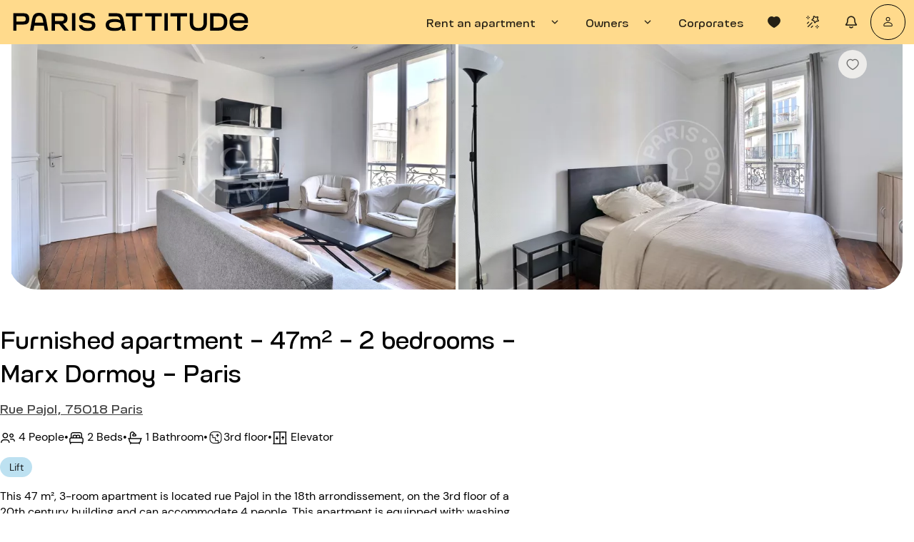

--- FILE ---
content_type: application/javascript
request_url: https://www.parisattitude.com/assets/MobileMainHeader-DnSDho9F.js
body_size: 2423
content:
import{H as K,r as T,at as W,I as X,s as C,v as Y,J as u,x as e,z as l,y as a,K as d,C as s,w as r,A as m,E as Z,L as N,M as ee,N as A,O as k,R as I,T as Q,a8 as E,B as b,U as h,V as y,bw as V,W as oe,X as ne,_ as te}from"./index-BokFDEsX.js";import{Q as ae,_ as le}from"./QToolbar-Bon6mwwI.js";import{_ as se}from"./AppBtn-jCG0wkjB.js";import{Q as re}from"./QToolbarTitle-DPN4FCmd.js";import{Q as ie}from"./QExpansionItem-D78xOPEy.js";import{Q as ce}from"./QBadge-qVOn2B70.js";import{Q as $}from"./QItem-C7zCAmAY.js";import{Q as me}from"./QList-CpejqhSS.js";import{_ as M}from"./pa-logo-9v6e6gQN.js";import{u as ue}from"./use-header-DxkzzeYK.js";import{u as de}from"./use-route-names-BIVLQfv-.js";import{_ as pe}from"./_plugin-vue_export-helper-DlAUqK2U.js";import"./QSelect-DmXvT0Ji.js";import"./QField-CQI9RfXF.js";import"./QChip-CCseQvoN.js";import"./QItemSection-aa0AtDBy.js";import"./QItemLabel-DYDWqQte.js";import"./QMenu-CWpCel4U.js";import"./position-engine-PCTSIpuh.js";import"./selection-CB84KQc5.js";import"./format-CJebrXOQ.js";import"./use-full-url-D-yR4YEN.js";import"./use-responsive-D1iaamU4.js";import"./use-hydration-BnQBWmrS.js";import"./QSlideTransition-BgVn3FWR.js";import"./favorites-store-CcZpDi81.js";import"./accommodation-category-3t9qRKAj.js";const _e={class:"q-ml-auto flex items-center"},fe={class:"flex items-center"},he={class:"flex items-center"},ve={key:1,class:"text-weight-bold"},ge={class:"flex items-center"},ke={key:1},be={class:"flex items-center"},ye={key:1,class:"text-weight-bold"},we={__name:"MobileMainHeader",setup(xe){const q=Z(()=>te(()=>import("./UserNotifications-BRhsSyPj.js"),[])),{t:n}=K(),D=T(),L=W(),{routeNames:t}=de(),{favoritesCount:P,isLogged:v,openModalCheckEmail:S,logout:R,goHome:H}=ue(),f=X(!1),w=()=>{f.value=!f.value},g=C(()=>L.menuItems),O=C(()=>v.value?[{label:n("components.header.dropdown.accommodations"),to:t.value.ownerAccommodations,notifications:g.value?.nbAccommodations,icon:"icon-sofa-lamp"},{label:n("components.header.dropdown.rental_requests"),to:t.value.rentalRequests,notifications:g.value?.nbRentalsInProgress,show:B.value?.nbRentalsClosed>0,icon:"icon-file-blank-list"},{label:n("components.header.dropdown.rentals"),to:t.value.confirmedRentals,notifications:g.value?.nbRentalsConfirmed,icon:"icon-home-smart"},{name:"favorites",to:t.value.favorites,icon:"icon-heart-filled",label:n("components.header.dropdown.my_favorites"),notifications:P.value},{name:"alerts",to:t.value.tenantAlerts,icon:"icon-fireworks-star",label:n("components.header.dropdown.my_alerts"),notifications:g.value.nbAlerts},{name:"myAccount",icon:"icon-user",label:n("components.header.dropdown.my_account"),menuItems:[{icon:"icon-user",label:n("components.header.dropdown.my_account"),menuItems:[{label:n("components.header.dropdown.my_personal_data"),to:t.value.tenantPersonalData},{label:n("components.header.dropdown.my_documents"),to:t.value.tenantDocuments}]},{label:n("components.header.dropdown.blog"),href:"https://blog.parisattitude.com/fr/",icon:"icon-news"}]}].filter(i=>!i.hasOwnProperty.call(i,"notifications")||i.notifications>0):[]),B=C(()=>[{label:n("components.header.default.rent_an_apartment"),iconRight:"icon-chevron-bottom",menuItems:[{icon:"icon-sofa-lamp",label:n("components.header.default.all_our_properties"),to:t.value.searchRoute},{icon:"icon-stars-light-1",label:n("components.header.default.high_end_properties"),to:t.value.landingGrandsStanding},{icon:"icon-heart-checkmark",label:n("components.header.default.paris_attitude_experience"),to:t.value.landingExperience}]},{label:n("components.header.default.owners"),iconRight:"icon-chevron-bottom",menuItems:[{icon:"icon-calendar-schedule",label:n("components.header.default.rent_out_property"),to:t.value.landingOwners},{icon:"icon-euro",label:n("components.header.default.estimate_rent"),to:t.value.landingEstimate},{icon:"icon-home-search",label:n("components.header.default.sell_property")}]},{label:n("components.header.default.corporates"),to:t.value.landingB2B},...O.value]),x=i=>{if(i.to)D.push({name:i.to});else if(i.href)window.open(i.href,"_blank");else return};return(i,p)=>{const z=Y("router-link"),U=se,j=le;return e(),u("nav",null,[l(ae,null,{default:a(()=>[l(re,{style:{"max-width":"200px"},class:"text-no-ellipsis pointer"},{default:a(()=>[l(z,{to:{name:s(t).home}},{default:a(()=>[...p[3]||(p[3]=[d("img",{class:"img-fluid",src:M,width:"200",height:"16",alt:"logo paris attitude"},null,-1)])]),_:1},8,["to"])]),_:1}),d("div",_e,[s(v)?(e(),r(s(q),{key:0,class:"q-mr-sm"})):m("",!0),l(N,{dense:"",flat:"",icon:"icon-menu-burger",round:"",onClick:ee(w,["stop"]),"aria-label":"menu burger"})])]),_:1}),l(ne,{modelValue:s(f),"onUpdate:modelValue":p[2]||(p[2]=o=>oe(f)?f.value=o:null),maximized:""},{default:a(()=>[l(A,{class:"bg-grey-maimin"},{default:a(()=>[l(k,{class:"bg-yellow-tanoi flex items-center justify-between"},{default:a(()=>[d("img",{class:"img-fluid pointer",src:M,style:{"max-width":"200px"},onClick:p[0]||(p[0]=o=>i.$route.name===s(t).home?w():s(H)())}),d("div",fe,[s(v)?(e(),r(s(q),{key:0,class:"q-mr-sm"})):m("",!0),l(N,{class:"q-ml-auto",dense:"",flat:"",icon:"icon-close",onClick:w})])]),_:1}),l(k,{class:"q-px-none"},{default:a(()=>[l(me,null,{default:a(()=>[(e(!0),u(I,null,Q(s(B),(o,F)=>(e(),u("div",{key:F},[o.menuItems?(e(),r(ie,{key:0,label:o.label,"expand-icon":"icon-chevron-bottom",icon:o.icon},{default:a(()=>[(e(!0),u(I,null,Q(o.menuItems,(c,G)=>(e(),r(A,{key:G,class:"q-pl-lg"},{default:a(()=>[E((e(),r(k,{clickable:!!c.to,class:b(c.to||c.href?"pointer":""),onClick:_=>x(c)},{default:a(()=>[d("div",he,[c.icon?(e(),r(h,{key:0,name:c.icon,class:"q-mr-md"},null,8,["name"])):m("",!0),c.label?(e(),u("span",ve,y(c.label),1)):m("",!0)])]),_:2},1032,["clickable","class","onClick"])),[[V,!!c.to]]),c.menuItems?(e(!0),u(I,{key:0},Q(c.menuItems,(_,J)=>E((e(),r(k,{key:J,clickable:"",class:"q-pl-xl pointer",onClick:Ce=>x(_)},{default:a(()=>[d("div",ge,[_.icon?(e(),r(h,{key:0,name:_.icon,class:"q-mr-md"},null,8,["name"])):m("",!0),_.label?(e(),u("span",ke,y(_.label),1)):m("",!0)])]),_:2},1032,["onClick"])),[[V]])),128)):m("",!0)]),_:2},1024))),128))]),_:2},1032,["label","icon"])):(e(),r($,{key:1,clickable:"",onClick:c=>x(o)},{default:a(()=>[d("div",be,[o.icon?(e(),r(h,{key:0,class:b({"q-mr-md":!!o.label}),name:o.icon},null,8,["class","name"])):m("",!0),o.label?(e(),u("span",ye,y(o.label),1)):m("",!0),d("div",null,[o.notifications?(e(),r(ce,{key:0,class:b([{"q-ml-md":!!o.label},"q-ml-sm"]),label:o.notifications,color:"black",rounded:""},null,8,["class","label"])):m("",!0)]),o.iconRight?(e(),r(h,{key:2,class:b({"q-ml-md":!!o.label}),name:o.iconRight},null,8,["class","name"])):m("",!0)])]),_:2},1032,["onClick"]))]))),128))]),_:1}),l($,{class:"flex items-center justify-between"},{default:a(()=>[s(v)?(e(),u("div",{key:0,class:"flex items-center gap-16 pointer",onClick:p[1]||(p[1]=(...o)=>s(R)&&s(R)(...o))},[l(h,{name:"icon-logout-arrow"}),d("span",null,y(i.$t("components.header.dropdown.log_out")),1)])):(e(),r(U,{key:1,color:"black",icon:"icon-user",label:i.$t("components.header.dropdown.my_account"),outline:"",onClick:s(S)},null,8,["label","onClick"])),l(j,{class:"q-ml-auto"})]),_:1})]),_:1})]),_:1})]),_:1},8,["modelValue"])])}}},Ye=pe(we,[["__scopeId","data-v-f7ed7597"]]);export{Ye as default};


--- FILE ---
content_type: application/javascript
request_url: https://www.parisattitude.com/assets/PrivacyComponent-CcmNptV1.js
body_size: 697
content:
import{w as n,x as _,y as l,K as e,V as o,C as s,aW as c}from"./index-BokFDEsX.js";import{u as i}from"./use-full-url-D-yR4YEN.js";import{u as m}from"./use-route-names-BIVLQfv-.js";const p={class:"text-caption text-start q-mb-none q-mt-none"},u=["href"],g=["href"],w={__name:"PrivacyComponent",setup(f){const{getFullUrl:r}=i(),{routeNames:a}=m();return(t,d)=>(_(),n(c,{class:"row justify-center q-px-none q-pb-none"},{default:l(()=>[e("p",p,[e("span",null,o(t.$t("components.modal_register.footer_register_main_text")),1),e("a",{class:"text-lowercase",target:"_blank",href:s(r)({name:s(a).cgu})},o(t.$t("components.modal_register.footer_register_cgu_link")),9,u),e("span",null,o(t.$t("components.modal_register.footer_register_and")),1),e("a",{class:"text-lowercase",target:"_blank",href:s(r)({name:s(a).rgpd})},o(t.$t("components.modal_register.footer_register_rgpd_link")),9,g)])]),_:1}))}};export{w as _};


--- FILE ---
content_type: application/javascript
request_url: https://www.parisattitude.com/assets/QScrollObserver-C5UiMdSZ.js
body_size: 1254
content:
import{ay as v,bl as h,bm as T,ae as m,bn as S,aB as x,t as P,au as C,bk as E,bo as M,bp as O}from"./index-BokFDEsX.js";const{passive:b}=h,w=["both","horizontal","vertical"],z=v({name:"QScrollObserver",props:{axis:{type:String,validator:e=>w.includes(e),default:"vertical"},debounce:[String,Number],scrollTarget:T},emits:["scroll"],setup(e,{emit:p}){const t={position:{top:0,left:0},direction:"down",directionChanged:!1,delta:{top:0,left:0},inflectionPoint:{top:0,left:0}};let i=null,n,u;m(()=>e.scrollTarget,()=>{f(),d()});function l(){i?.();const a=Math.max(0,M(n)),c=O(n),o={top:a-t.position.top,left:c-t.position.left};if(e.axis==="vertical"&&o.top===0||e.axis==="horizontal"&&o.left===0)return;const g=Math.abs(o.top)>=Math.abs(o.left)?o.top<0?"up":"down":o.left<0?"left":"right";t.position={top:a,left:c},t.directionChanged=t.direction!==g,t.delta=o,t.directionChanged===!0&&(t.direction=g,t.inflectionPoint=t.position),p("scroll",{...t})}function d(){n=S(u,e.scrollTarget),n.addEventListener("scroll",r,b),r(!0)}function f(){n!==void 0&&(n.removeEventListener("scroll",r,b),n=void 0)}function r(a){if(a===!0||e.debounce===0||e.debounce==="0")l();else if(i===null){const[c,o]=e.debounce?[setTimeout(l,e.debounce),clearTimeout]:[requestAnimationFrame(l),cancelAnimationFrame];i=()=>{o(c),i=null}}}const{proxy:s}=x();return m(()=>s.$q.lang.rtl,l),P(()=>{u=s.$el.parentNode,d()}),C(()=>{i?.(),f()}),Object.assign(s,{trigger:r,getPosition:()=>t}),E}});export{z as Q};


--- FILE ---
content_type: application/javascript
request_url: https://www.parisattitude.com/assets/residence-type-BXPApyKn.js
body_size: -98
content:
const E=Object.freeze({PRINCIPAL_RESIDENCE:1,SECONDARY_RESIDENCE:2,SECONDARY_RESIDENCE_COMMERCIAL:3});export{E as R};


--- FILE ---
content_type: application/javascript
request_url: https://www.parisattitude.com/assets/accommodation-type-Cq3kuNgt.js
body_size: -63
content:
const O=Object.freeze({STUDIO:1,ALCOVE_STUDIO:2,ONE_BEDROOM:3,TWO_BEDROOMS:4,THREE_BEDROOMS:5,FOUR_BEDROOMS:6,FIVE_OR_MORE_BEDROOMS:7});export{O as A};


--- FILE ---
content_type: application/javascript
request_url: https://www.parisattitude.com/assets/QSelect-DmXvT0Ji.js
body_size: 9140
content:
import{Q as zt}from"./QField-CQI9RfXF.js";import{aB as rt,I as F,s as g,ae as ve,b1 as G,ah as At,am as Mt,bG as Et,bH as Ft,aF as w,ay as Ot,cb as Tt,cc as st,bD as Bt,cd as Ht,ce as qt,cf as ut,cg as Rt,ch as pe,ci as Lt,cj as De,bJ as fe,ck as _t,br as Dt,au as Pt,U as Nt,cl as $t,bX as de,aH as Kt,X as Qt,bi as jt}from"./index-BokFDEsX.js";import{Q as Ut}from"./QChip-CCseQvoN.js";import{Q as Xt}from"./QItem-C7zCAmAY.js";import{Q as Wt}from"./QItemSection-aa0AtDBy.js";import{Q as Yt}from"./QItemLabel-DYDWqQte.js";import{Q as Gt}from"./QMenu-CWpCel4U.js";import{n as nt}from"./format-CJebrXOQ.js";const $=1e3,Jt=["start","center","end","start-force","center-force","end-force"],Zt=Array.prototype.filter;function me(e,r){return e+r}function Pe(e,r,a,y,R,i,O,h){const m=e===window?document.scrollingElement||document.documentElement:e,T=R===!0?"offsetWidth":"offsetHeight",s={scrollStart:0,scrollViewSize:-O-h,scrollMaxSize:0,offsetStart:-O,offsetEnd:-h};if(R===!0?(e===window?(s.scrollStart=window.pageXOffset||window.scrollX||document.body.scrollLeft||0,s.scrollViewSize+=document.documentElement.clientWidth):(s.scrollStart=m.scrollLeft,s.scrollViewSize+=m.clientWidth),s.scrollMaxSize=m.scrollWidth,i===!0&&(s.scrollStart=0-s.scrollStart)):(e===window?(s.scrollStart=window.pageYOffset||window.scrollY||document.body.scrollTop||0,s.scrollViewSize+=document.documentElement.clientHeight):(s.scrollStart=m.scrollTop,s.scrollViewSize+=m.clientHeight),s.scrollMaxSize=m.scrollHeight),a!==null)for(let b=a.previousElementSibling;b!==null;b=b.previousElementSibling)b.classList.contains("q-virtual-scroll--skip")===!1&&(s.offsetStart+=b[T]);if(y!==null)for(let b=y.nextElementSibling;b!==null;b=b.nextElementSibling)b.classList.contains("q-virtual-scroll--skip")===!1&&(s.offsetEnd+=b[T]);if(r!==e){const b=m.getBoundingClientRect(),V=r.getBoundingClientRect();R===!0?(s.offsetStart+=V.left-b.left,s.offsetEnd-=V.width):(s.offsetStart+=V.top-b.top,s.offsetEnd-=V.height),e!==window&&(s.offsetStart+=s.scrollStart),s.offsetEnd+=s.scrollMaxSize-s.offsetStart}return s}function ot(e,r,a,y){r==="end"&&(r=(e===window?document.body:e)[a===!0?"scrollWidth":"scrollHeight"]),e===window?a===!0?(y===!0&&(r=0-r),window.scrollTo(r,window.pageYOffset||window.scrollY||document.body.scrollTop||0)):window.scrollTo(window.pageXOffset||window.scrollX||document.body.scrollLeft||0,r):a===!0?(y===!0&&(r=0-r),e.scrollLeft=r):e.scrollTop=r}function ke(e,r,a,y){if(a>=y)return 0;const R=r.length,i=Math.floor(a/$),O=Math.floor((y-1)/$)+1;let h=e.slice(i,O).reduce(me,0);return a%$!==0&&(h-=r.slice(i*$,a).reduce(me,0)),y%$!==0&&y!==R&&(h-=r.slice(y,O*$).reduce(me,0)),h}const ct={virtualScrollSliceSize:{type:[Number,String],default:10},virtualScrollSliceRatioBefore:{type:[Number,String],default:1},virtualScrollSliceRatioAfter:{type:[Number,String],default:1},virtualScrollItemSize:{type:[Number,String],default:24},virtualScrollStickySizeStart:{type:[Number,String],default:0},virtualScrollStickySizeEnd:{type:[Number,String],default:0},tableColspan:[Number,String]},fl=Object.keys(ct),it={virtualScrollHorizontal:Boolean,onVirtualScroll:Function,...ct};function el({virtualScrollLength:e,getVirtualScrollTarget:r,getVirtualScrollEl:a,virtualScrollItemSizeComputed:y}){const R=rt(),{props:i,emit:O,proxy:h}=R,{$q:m}=h;let T,s,b,V=[],x;const A=F(0),N=F(0),H=F({}),j=F(null),U=F(null),L=F(null),z=F({from:0,to:0}),xe=g(()=>i.tableColspan!==void 0?i.tableColspan:100);y===void 0&&(y=g(()=>i.virtualScrollItemSize));const q=g(()=>y.value+";"+i.virtualScrollHorizontal),X=g(()=>q.value+";"+i.virtualScrollSliceRatioBefore+";"+i.virtualScrollSliceRatioAfter);ve(X,()=>{K()}),ve(q,J);function J(){ne(s,!0)}function Se(l){ne(l===void 0?s:l)}function Z(l,o){const f=r();if(f==null||f.nodeType===8)return;const k=Pe(f,a(),j.value,U.value,i.virtualScrollHorizontal,m.lang.rtl,i.virtualScrollStickySizeStart,i.virtualScrollStickySizeEnd);b!==k.scrollViewSize&&K(k.scrollViewSize),_(f,k,Math.min(e.value-1,Math.max(0,parseInt(l,10)||0)),0,Jt.indexOf(o)!==-1?o:s!==-1&&l>s?"end":"start")}function Ie(){const l=r();if(l==null||l.nodeType===8)return;const o=Pe(l,a(),j.value,U.value,i.virtualScrollHorizontal,m.lang.rtl,i.virtualScrollStickySizeStart,i.virtualScrollStickySizeEnd),f=e.value-1,k=o.scrollMaxSize-o.offsetStart-o.offsetEnd-N.value;if(T===o.scrollStart)return;if(o.scrollMaxSize<=0){_(l,o,0,0);return}b!==o.scrollViewSize&&K(o.scrollViewSize),ge(z.value.from);const M=Math.floor(o.scrollMaxSize-Math.max(o.scrollViewSize,o.offsetEnd)-Math.min(x[f],o.scrollViewSize/2));if(M>0&&Math.ceil(o.scrollStart)>=M){_(l,o,f,o.scrollMaxSize-o.offsetEnd-V.reduce(me,0));return}let S=0,d=o.scrollStart-o.offsetStart,E=d;if(d<=k&&d+o.scrollViewSize>=A.value)d-=A.value,S=z.value.from,E=d;else for(let v=0;d>=V[v]&&S<f;v++)d-=V[v],S+=$;for(;d>0&&S<f;)d-=x[S],d>-o.scrollViewSize?(S++,E=d):E=x[S]+d;_(l,o,S,E)}function _(l,o,f,k,M){const S=typeof M=="string"&&M.indexOf("-force")!==-1,d=S===!0?M.replace("-force",""):M,E=d!==void 0?d:"start";let v=Math.max(0,f-H.value[E]),D=v+H.value.total;D>e.value&&(D=e.value,v=Math.max(0,D-H.value.total)),T=o.scrollStart;const W=v!==z.value.from||D!==z.value.to;if(W===!1&&d===void 0){he(f);return}const{activeElement:Ae}=document,Y=L.value;W===!0&&Y!==null&&Y!==Ae&&Y.contains(Ae)===!0&&(Y.addEventListener("focusout",ze),setTimeout(()=>{Y?.removeEventListener("focusout",ze)}));const Me=d!==void 0?x.slice(v,f).reduce(me,0):0;if(W===!0){const ee=D>=z.value.from&&v<=z.value.to?z.value.to:D;z.value={from:v,to:ee},A.value=ke(V,x,0,v),N.value=ke(V,x,D,e.value),requestAnimationFrame(()=>{z.value.to!==D&&T===o.scrollStart&&(z.value={from:z.value.from,to:D},N.value=ke(V,x,D,e.value))})}requestAnimationFrame(()=>{if(T!==o.scrollStart)return;W===!0&&ge(v);const ee=x.slice(v,f).reduce(me,0),te=ee+o.offsetStart+A.value,Ee=te+x[f];let we=te+k;if(d!==void 0){const He=ee-Me,Ve=o.scrollStart+He;we=S!==!0&&Ve<te&&Ee<Ve+o.scrollViewSize?Ve:d==="end"?Ee-o.scrollViewSize:te-(d==="start"?0:Math.round((o.scrollViewSize-x[f])/2))}T=we,ot(l,we,i.virtualScrollHorizontal,m.lang.rtl),he(f)})}function ge(l){const o=L.value;if(o){const f=Zt.call(o.children,v=>v.classList&&v.classList.contains("q-virtual-scroll--skip")===!1),k=f.length,M=i.virtualScrollHorizontal===!0?v=>v.getBoundingClientRect().width:v=>v.offsetHeight;let S=l,d,E;for(let v=0;v<k;){for(d=M(f[v]),v++;v<k&&f[v].classList.contains("q-virtual-scroll--with-prev")===!0;)d+=M(f[v]),v++;E=d-x[S],E!==0&&(x[S]+=E,V[Math.floor(S/$)]+=E),S++}}}function ze(){L.value?.focus()}function ne(l,o){const f=1*y.value;(o===!0||Array.isArray(x)===!1)&&(x=[]);const k=x.length;x.length=e.value;for(let S=e.value-1;S>=k;S--)x[S]=f;const M=Math.floor((e.value-1)/$);V=[];for(let S=0;S<=M;S++){let d=0;const E=Math.min((S+1)*$,e.value);for(let v=S*$;v<E;v++)d+=x[v];V.push(d)}s=-1,T=void 0,A.value=ke(V,x,0,z.value.from),N.value=ke(V,x,z.value.to,e.value),l>=0?(ge(z.value.from),G(()=>{Z(l)})):ye()}function K(l){if(l===void 0&&typeof window<"u"){const d=r();d!=null&&d.nodeType!==8&&(l=Pe(d,a(),j.value,U.value,i.virtualScrollHorizontal,m.lang.rtl,i.virtualScrollStickySizeStart,i.virtualScrollStickySizeEnd).scrollViewSize)}b=l;const o=parseFloat(i.virtualScrollSliceRatioBefore)||0,f=parseFloat(i.virtualScrollSliceRatioAfter)||0,k=1+o+f,M=l===void 0||l<=0?1:Math.ceil(l/y.value),S=Math.max(1,M,Math.ceil((i.virtualScrollSliceSize>0?i.virtualScrollSliceSize:10)/k));H.value={total:Math.ceil(S*k),start:Math.ceil(S*o),center:Math.ceil(S*(.5+o)),end:Math.ceil(S*(1+o)),view:M}}function Be(l,o){const f=i.virtualScrollHorizontal===!0?"width":"height",k={["--q-virtual-scroll-item-"+f]:y.value+"px"};return[l==="tbody"?w(l,{class:"q-virtual-scroll__padding",key:"before",ref:j},[w("tr",[w("td",{style:{[f]:`${A.value}px`,...k},colspan:xe.value})])]):w(l,{class:"q-virtual-scroll__padding",key:"before",ref:j,style:{[f]:`${A.value}px`,...k}}),w(l,{class:"q-virtual-scroll__content",key:"content",ref:L,tabindex:-1},o.flat()),l==="tbody"?w(l,{class:"q-virtual-scroll__padding",key:"after",ref:U},[w("tr",[w("td",{style:{[f]:`${N.value}px`,...k},colspan:xe.value})])]):w(l,{class:"q-virtual-scroll__padding",key:"after",ref:U,style:{[f]:`${N.value}px`,...k}})]}function he(l){s!==l&&(i.onVirtualScroll!==void 0&&O("virtualScroll",{index:l,from:z.value.from,to:z.value.to-1,direction:l<s?"decrease":"increase",ref:h}),s=l)}K();const ye=At(Ie,m.platform.is.ios===!0?120:35);Mt(()=>{K()});let be=!1;return Et(()=>{be=!0}),Ft(()=>{if(be!==!0)return;const l=r();T!==void 0&&l!==void 0&&l!==null&&l.nodeType!==8?ot(l,T,i.virtualScrollHorizontal,m.lang.rtl):Z(s)}),Object.assign(h,{scrollTo:Z,reset:J,refresh:Se}),{virtualScrollSliceRange:z,virtualScrollSliceSizeComputed:H,setVirtualScrollSize:K,onVirtualScrollEvt:ye,localResetVirtualScroll:ne,padVirtualScroll:Be,scrollTo:Z,reset:J,refresh:Se}}const at=e=>["add","add-unique","toggle"].includes(e),tl=".*+?^${}()|[]\\",ll=Object.keys(st);function Ne(e,r){if(typeof e=="function")return e;const a=e!==void 0?e:r;return y=>y!==null&&typeof y=="object"&&a in y?y[a]:y}const dl=Ot({name:"QSelect",inheritAttrs:!1,props:{...it,...Bt,...st,modelValue:{required:!0},multiple:Boolean,displayValue:[String,Number],displayValueHtml:Boolean,dropdownIcon:String,options:{type:Array,default:()=>[]},optionValue:[Function,String],optionLabel:[Function,String],optionDisable:[Function,String],hideSelected:Boolean,hideDropdownIcon:Boolean,fillInput:Boolean,maxValues:[Number,String],optionsDense:Boolean,optionsDark:{type:Boolean,default:null},optionsSelectedClass:String,optionsHtml:Boolean,optionsCover:Boolean,menuShrink:Boolean,menuAnchor:String,menuSelf:String,menuOffset:Array,popupContentClass:String,popupContentStyle:[String,Array,Object],popupNoRouteDismiss:Boolean,useInput:Boolean,useChips:Boolean,newValueMode:{type:String,validator:at},mapOptions:Boolean,emitValue:Boolean,disableTabSelection:Boolean,inputDebounce:{type:[Number,String],default:500},inputClass:[Array,String,Object],inputStyle:[Array,String,Object],tabindex:{type:[String,Number],default:0},autocomplete:String,transitionShow:{},transitionHide:{},transitionDuration:{},behavior:{type:String,validator:e=>["default","menu","dialog"].includes(e),default:"default"},virtualScrollItemSize:it.virtualScrollItemSize.type,onNewValue:Function,onFilter:Function},emits:[...Tt,"add","remove","inputValue","keyup","keypress","keydown","popupShow","popupHide","filterAbort"],setup(e,{slots:r,emit:a}){const{proxy:y}=rt(),{$q:R}=y,i=F(!1),O=F(!1),h=F(-1),m=F(""),T=F(!1),s=F(!1);let b=null,V=null,x,A,N,H=null,j,U,L,z;const xe=F(null),q=F(null),X=F(null),J=F(null),Se=F(null),Z=Ht(e),Ie=Rt(Je),_=g(()=>Array.isArray(e.options)?e.options.length:0),ge=g(()=>e.virtualScrollItemSize===void 0?e.optionsDense===!0?24:48:e.virtualScrollItemSize),{virtualScrollSliceRange:ze,virtualScrollSliceSizeComputed:ne,localResetVirtualScroll:K,padVirtualScroll:Be,onVirtualScrollEvt:he,scrollTo:ye,setVirtualScrollSize:be}=el({virtualScrollLength:_,getVirtualScrollTarget:mt,getVirtualScrollEl:Ye,virtualScrollItemSizeComputed:ge}),l=qt(),o=g(()=>{const t=e.mapOptions===!0&&e.multiple!==!0,u=e.modelValue!==void 0&&(e.modelValue!==null||t===!0)?e.multiple===!0&&Array.isArray(e.modelValue)?e.modelValue:[e.modelValue]:[];if(e.mapOptions===!0&&Array.isArray(e.options)===!0){const n=e.mapOptions===!0&&x!==void 0?x:[],c=u.map(p=>vt(p,n));return e.modelValue===null&&t===!0?c.filter(p=>p!==null):c}return u}),f=g(()=>{const t={};return ll.forEach(u=>{const n=e[u];n!==void 0&&(t[u]=n)}),t}),k=g(()=>e.optionsDark===null?l.isDark.value:e.optionsDark),M=g(()=>ut(o.value)),S=g(()=>{let t="q-field__input q-placeholder col";return e.hideSelected===!0||o.value.length===0?[t,e.inputClass]:(t+=" q-field__input--padding",e.inputClass===void 0?t:[t,e.inputClass])}),d=g(()=>(e.virtualScrollHorizontal===!0?"q-virtual-scroll--horizontal":"")+(e.popupContentClass?" "+e.popupContentClass:"")),E=g(()=>_.value===0),v=g(()=>o.value.map(t=>P.value(t)).join(", ")),D=g(()=>e.displayValue!==void 0?e.displayValue:v.value),W=g(()=>e.optionsHtml===!0?()=>!0:t=>t?.html===!0),Ae=g(()=>e.displayValueHtml===!0||e.displayValue===void 0&&(e.optionsHtml===!0||o.value.some(W.value))),Y=g(()=>l.focused.value===!0?e.tabindex:-1),Me=g(()=>{const t={tabindex:e.tabindex,role:"combobox","aria-label":e.label,"aria-readonly":e.readonly===!0?"true":"false","aria-autocomplete":e.useInput===!0?"list":"none","aria-expanded":i.value===!0?"true":"false","aria-controls":`${l.targetUid.value}_lb`};return h.value>=0&&(t["aria-activedescendant"]=`${l.targetUid.value}_${h.value}`),t}),ee=g(()=>({id:`${l.targetUid.value}_lb`,role:"listbox","aria-multiselectable":e.multiple===!0?"true":"false"})),te=g(()=>o.value.map((t,u)=>({index:u,opt:t,html:W.value(t),selected:!0,removeAtIndex:dt,toggleOption:le,tabindex:Y.value}))),Ee=g(()=>{if(_.value===0)return[];const{from:t,to:u}=ze.value;return e.options.slice(t,u).map((n,c)=>{const p=oe.value(n)===!0,C=Re(n)===!0,B=t+c,I={clickable:!0,active:C,activeClass:Ve.value,manualFocus:!0,focused:!1,disable:p,tabindex:-1,dense:e.optionsDense,dark:k.value,role:"option","aria-selected":C===!0?"true":"false",id:`${l.targetUid.value}_${B}`,onClick:()=>{le(n)}};return p!==!0&&(h.value===B&&(I.focused=!0),R.platform.is.desktop===!0&&(I.onMousemove=()=>{i.value===!0&&ie(B)})),{index:B,opt:n,html:W.value(n),label:P.value(n),selected:I.active,focused:I.focused,toggleOption:le,setOptionIndex:ie,itemProps:I}})}),we=g(()=>e.dropdownIcon!==void 0?e.dropdownIcon:R.iconSet.arrow.dropdown),He=g(()=>e.optionsCover===!1&&e.outlined!==!0&&e.standout!==!0&&e.borderless!==!0&&e.rounded!==!0),Ve=g(()=>e.optionsSelectedClass!==void 0?e.optionsSelectedClass:e.color!==void 0?`text-${e.color}`:""),Q=g(()=>Ne(e.optionValue,"value")),P=g(()=>Ne(e.optionLabel,"label")),oe=g(()=>Ne(e.optionDisable,"disable")),Fe=g(()=>o.value.map(Q.value)),ft=g(()=>{const t={onInput:Je,onChange:Ie,onKeydown:We,onKeyup:Ue,onKeypress:Xe,onFocus:Qe,onClick(u){A===!0&&de(u)}};return t.onCompositionstart=t.onCompositionupdate=t.onCompositionend=Ie,t});ve(o,t=>{x=t,e.useInput===!0&&e.fillInput===!0&&e.multiple!==!0&&l.innerLoading.value!==!0&&(O.value!==!0&&i.value!==!0||M.value!==!0)&&(N!==!0&&ce(),(O.value===!0||i.value===!0)&&ae(""))},{immediate:!0}),ve(()=>e.fillInput,ce),ve(i,Le),ve(_,It);function $e(t){return e.emitValue===!0?Q.value(t):t}function qe(t){if(t!==-1&&t<o.value.length)if(e.multiple===!0){const u=e.modelValue.slice();a("remove",{index:t,value:u.splice(t,1)[0]}),a("update:modelValue",u)}else a("update:modelValue",null)}function dt(t){qe(t),l.focus()}function Ke(t,u){const n=$e(t);if(e.multiple!==!0){e.fillInput===!0&&Ce(P.value(t),!0,!0),a("update:modelValue",n);return}if(o.value.length===0){a("add",{index:0,value:n}),a("update:modelValue",e.multiple===!0?[n]:n);return}if(u===!0&&Re(t)===!0||e.maxValues!==void 0&&e.modelValue.length>=e.maxValues)return;const c=e.modelValue.slice();a("add",{index:c.length,value:n}),c.push(n),a("update:modelValue",c)}function le(t,u){if(l.editable.value!==!0||t===void 0||oe.value(t)===!0)return;const n=Q.value(t);if(e.multiple!==!0){u!==!0&&(Ce(e.fillInput===!0?P.value(t):"",!0,!0),ue()),q.value?.focus(),(o.value.length===0||pe(Q.value(o.value[0]),n)!==!0)&&a("update:modelValue",e.emitValue===!0?n:t);return}if((A!==!0||T.value===!0)&&l.focus(),Qe(),o.value.length===0){const C=e.emitValue===!0?n:t;a("add",{index:0,value:C}),a("update:modelValue",e.multiple===!0?[C]:C);return}const c=e.modelValue.slice(),p=Fe.value.findIndex(C=>pe(C,n));if(p!==-1)a("remove",{index:p,value:c.splice(p,1)[0]});else{if(e.maxValues!==void 0&&c.length>=e.maxValues)return;const C=e.emitValue===!0?n:t;a("add",{index:c.length,value:C}),c.push(C)}a("update:modelValue",c)}function ie(t){if(R.platform.is.desktop!==!0)return;const u=t!==-1&&t<_.value?t:-1;h.value!==u&&(h.value=u)}function Oe(t=1,u){if(i.value===!0){let n=h.value;do n=nt(n+t,-1,_.value-1);while(n!==-1&&n!==h.value&&oe.value(e.options[n])===!0);h.value!==n&&(ie(n),ye(n),u!==!0&&e.useInput===!0&&e.fillInput===!0&&Te(n>=0?P.value(e.options[n]):j,!0))}}function vt(t,u){const n=c=>pe(Q.value(c),t);return e.options.find(n)||u.find(n)||t}function Re(t){const u=Q.value(t);return Fe.value.find(n=>pe(n,u))!==void 0}function Qe(t){e.useInput===!0&&q.value!==null&&(t===void 0||q.value===t.target&&t.target.value===v.value)&&q.value.select()}function je(t){Kt(t,27)===!0&&i.value===!0&&(de(t),ue(),ce()),a("keyup",t)}function Ue(t){const{value:u}=t.target;if(t.keyCode!==void 0){je(t);return}if(t.target.value="",b!==null&&(clearTimeout(b),b=null),V!==null&&(clearTimeout(V),V=null),ce(),typeof u=="string"&&u.length!==0){const n=u.toLocaleLowerCase(),c=C=>{const B=e.options.find(I=>String(C.value(I)).toLocaleLowerCase()===n);return B===void 0?!1:(o.value.indexOf(B)===-1?le(B):ue(),!0)},p=C=>{c(Q)!==!0&&C!==!0&&c(P)!==!0&&ae(u,!0,()=>p(!0))};p()}else l.clearValue(t)}function Xe(t){a("keypress",t)}function We(t){if(a("keydown",t),Lt(t)===!0)return;const u=m.value.length!==0&&(e.newValueMode!==void 0||e.onNewValue!==void 0),n=t.shiftKey!==!0&&e.disableTabSelection!==!0&&e.multiple!==!0&&(h.value!==-1||u===!0);if(t.keyCode===27){De(t);return}if(t.keyCode===9&&n===!1){re();return}if(t.target===void 0||t.target.id!==l.targetUid.value||l.editable.value!==!0)return;if(t.keyCode===40&&l.innerLoading.value!==!0&&i.value===!1){fe(t),se();return}if(t.keyCode===8&&(e.useChips===!0||e.clearable===!0)&&e.hideSelected!==!0&&m.value.length===0){e.multiple===!0&&Array.isArray(e.modelValue)===!0?qe(e.modelValue.length-1):e.multiple!==!0&&e.modelValue!==null&&a("update:modelValue",null);return}(t.keyCode===35||t.keyCode===36)&&(typeof m.value!="string"||m.value.length===0)&&(fe(t),h.value=-1,Oe(t.keyCode===36?1:-1,e.multiple)),(t.keyCode===33||t.keyCode===34)&&ne.value!==void 0&&(fe(t),h.value=Math.max(-1,Math.min(_.value,h.value+(t.keyCode===33?-1:1)*ne.value.view)),Oe(t.keyCode===33?1:-1,e.multiple)),(t.keyCode===38||t.keyCode===40)&&(fe(t),Oe(t.keyCode===38?-1:1,e.multiple));const c=_.value;if((L===void 0||z<Date.now())&&(L=""),c>0&&e.useInput!==!0&&t.key!==void 0&&t.key.length===1&&t.altKey===!1&&t.ctrlKey===!1&&t.metaKey===!1&&(t.keyCode!==32||L.length!==0)){i.value!==!0&&se(t);const p=t.key.toLocaleLowerCase(),C=L.length===1&&L[0]===p;z=Date.now()+1500,C===!1&&(fe(t),L+=p);const B=new RegExp("^"+L.split("").map(_e=>tl.indexOf(_e)!==-1?"\\"+_e:_e).join(".*"),"i");let I=h.value;if(C===!0||I<0||B.test(P.value(e.options[I]))!==!0)do I=nt(I+1,-1,c-1);while(I!==h.value&&(oe.value(e.options[I])===!0||B.test(P.value(e.options[I]))!==!0));h.value!==I&&G(()=>{ie(I),ye(I),I>=0&&e.useInput===!0&&e.fillInput===!0&&Te(P.value(e.options[I]),!0)});return}if(!(t.keyCode!==13&&(t.keyCode!==32||e.useInput===!0||L!=="")&&(t.keyCode!==9||n===!1))){if(t.keyCode!==9&&fe(t),h.value!==-1&&h.value<c){le(e.options[h.value]);return}if(u===!0){const p=(C,B)=>{if(B){if(at(B)!==!0)return}else B=e.newValueMode;if(Ce("",e.multiple!==!0,!0),C==null)return;(B==="toggle"?le:Ke)(C,B==="add-unique"),e.multiple!==!0&&(q.value?.focus(),ue())};if(e.onNewValue!==void 0?a("newValue",m.value,p):p(m.value),e.multiple!==!0)return}i.value===!0?re():l.innerLoading.value!==!0&&se()}}function Ye(){return A===!0?Se.value:X.value!==null&&X.value.contentEl!==null?X.value.contentEl:void 0}function mt(){return Ye()}function St(){return e.hideSelected===!0?[]:r["selected-item"]!==void 0?te.value.map(t=>r["selected-item"](t)).slice():r.selected!==void 0?[].concat(r.selected()):e.useChips===!0?te.value.map((t,u)=>w(Ut,{key:"option-"+u,removable:l.editable.value===!0&&oe.value(t.opt)!==!0,dense:!0,textColor:e.color,tabindex:Y.value,onRemove(){t.removeAtIndex(u)}},()=>w("span",{class:"ellipsis",[t.html===!0?"innerHTML":"textContent"]:P.value(t.opt)}))):[w("span",{class:"ellipsis",[Ae.value===!0?"innerHTML":"textContent"]:D.value})]}function Ge(){if(E.value===!0)return r["no-option"]!==void 0?r["no-option"]({inputValue:m.value}):void 0;const t=r.option!==void 0?r.option:n=>w(Xt,{key:n.index,...n.itemProps},()=>w(Wt,()=>w(Yt,()=>w("span",{[n.html===!0?"innerHTML":"textContent"]:n.label}))));let u=Be("div",Ee.value.map(t));return r["before-options"]!==void 0&&(u=r["before-options"]().concat(u)),jt(r["after-options"],u)}function gt(t,u){const n=u===!0?{...Me.value,...l.splitAttrs.attributes.value}:void 0,c={ref:u===!0?q:void 0,key:"i_t",class:S.value,style:e.inputStyle,value:m.value!==void 0?m.value:"",type:"search",...n,id:u===!0?l.targetUid.value:void 0,maxlength:e.maxlength,autocomplete:e.autocomplete,"data-autofocus":t===!0||e.autofocus===!0||void 0,disabled:e.disable===!0,readonly:e.readonly===!0,...ft.value};return t!==!0&&A===!0&&(Array.isArray(c.class)===!0?c.class=[...c.class,"no-pointer-events"]:c.class+=" no-pointer-events"),w("input",c)}function Je(t){b!==null&&(clearTimeout(b),b=null),V!==null&&(clearTimeout(V),V=null),!(t&&t.target&&t.target.qComposing===!0)&&(Te(t.target.value||""),N=!0,j=m.value,l.focused.value!==!0&&(A!==!0||T.value===!0)&&l.focus(),e.onFilter!==void 0&&(b=setTimeout(()=>{b=null,ae(m.value)},e.inputDebounce)))}function Te(t,u){m.value!==t&&(m.value=t,u===!0||e.inputDebounce===0||e.inputDebounce==="0"?a("inputValue",t):V=setTimeout(()=>{V=null,a("inputValue",t)},e.inputDebounce))}function Ce(t,u,n){N=n!==!0,e.useInput===!0&&(Te(t,!0),(u===!0||n!==!0)&&(j=t),u!==!0&&ae(t))}function ae(t,u,n){if(e.onFilter===void 0||u!==!0&&l.focused.value!==!0)return;l.innerLoading.value===!0?a("filterAbort"):(l.innerLoading.value=!0,s.value=!0),t!==""&&e.multiple!==!0&&o.value.length!==0&&N!==!0&&t===P.value(o.value[0])&&(t="");const c=setTimeout(()=>{i.value===!0&&(i.value=!1)},10);H!==null&&clearTimeout(H),H=c,a("filter",t,(p,C)=>{(u===!0||l.focused.value===!0)&&H===c&&(clearTimeout(H),typeof p=="function"&&p(),s.value=!1,G(()=>{l.innerLoading.value=!1,l.editable.value===!0&&(u===!0?i.value===!0&&ue():i.value===!0?Le(!0):i.value=!0),typeof C=="function"&&G(()=>{C(y)}),typeof n=="function"&&G(()=>{n(y)})}))},()=>{l.focused.value===!0&&H===c&&(clearTimeout(H),l.innerLoading.value=!1,s.value=!1),i.value===!0&&(i.value=!1)})}function ht(){return w(Gt,{ref:X,class:d.value,style:e.popupContentStyle,modelValue:i.value,fit:e.menuShrink!==!0,cover:e.optionsCover===!0&&E.value!==!0&&e.useInput!==!0,anchor:e.menuAnchor,self:e.menuSelf,offset:e.menuOffset,dark:k.value,noParentEvent:!0,noRefocus:!0,noFocus:!0,noRouteDismiss:e.popupNoRouteDismiss,square:He.value,transitionShow:e.transitionShow,transitionHide:e.transitionHide,transitionDuration:e.transitionDuration,separateClosePopup:!0,...ee.value,onScrollPassive:he,onBeforeShow:et,onBeforeHide:yt,onShow:bt},Ge)}function yt(t){tt(t),re()}function bt(){be()}function wt(t){de(t),q.value?.focus(),T.value=!0,window.scrollTo(window.pageXOffset||window.scrollX||document.body.scrollLeft||0,0)}function Vt(t){de(t),G(()=>{T.value=!1})}function Ct(){const t=[w(zt,{class:`col-auto ${l.fieldClass.value}`,...f.value,for:l.targetUid.value,dark:k.value,square:!0,loading:s.value,itemAligned:!1,filled:!0,stackLabel:m.value.length!==0,...l.splitAttrs.listeners.value,onFocus:wt,onBlur:Vt},{...r,rawControl:()=>l.getControl(!0),before:void 0,after:void 0})];return i.value===!0&&t.push(w("div",{ref:Se,class:d.value+" scroll",style:e.popupContentStyle,...ee.value,onClick:De,onScrollPassive:he},Ge())),w(Qt,{ref:J,modelValue:O.value,position:e.useInput===!0?"top":void 0,transitionShow:U,transitionHide:e.transitionHide,transitionDuration:e.transitionDuration,noRouteDismiss:e.popupNoRouteDismiss,onBeforeShow:et,onBeforeHide:pt,onHide:kt,onShow:xt},()=>w("div",{class:"q-select__dialog"+(k.value===!0?" q-select__dialog--dark q-dark":"")+(T.value===!0?" q-select__dialog--focused":"")},t))}function pt(t){tt(t),J.value!==null&&J.value.__updateRefocusTarget(l.rootRef.value.querySelector(".q-field__native > [tabindex]:last-child")),l.focused.value=!1}function kt(t){ue(),l.focused.value===!1&&a("blur",t),ce()}function xt(){const t=document.activeElement;(t===null||t.id!==l.targetUid.value)&&q.value!==null&&q.value!==t&&q.value.focus(),be()}function re(){O.value!==!0&&(h.value=-1,i.value===!0&&(i.value=!1),l.focused.value===!1&&(H!==null&&(clearTimeout(H),H=null),l.innerLoading.value===!0&&(a("filterAbort"),l.innerLoading.value=!1,s.value=!1)))}function se(t){l.editable.value===!0&&(A===!0?(l.onControlFocusin(t),O.value=!0,G(()=>{l.focus()})):l.focus(),e.onFilter!==void 0?ae(m.value):(E.value!==!0||r["no-option"]!==void 0)&&(i.value=!0))}function ue(){O.value=!1,re()}function ce(){e.useInput===!0&&Ce(e.multiple!==!0&&e.fillInput===!0&&o.value.length!==0&&P.value(o.value[0])||"",!0,!0)}function Le(t){let u=-1;if(t===!0){if(o.value.length!==0){const n=Q.value(o.value[0]);u=e.options.findIndex(c=>pe(Q.value(c),n))}K(u)}ie(u)}function It(t,u){i.value===!0&&l.innerLoading.value===!1&&(K(-1,!0),G(()=>{i.value===!0&&l.innerLoading.value===!1&&(t>u?K():Le(!0))}))}function Ze(){O.value===!1&&X.value!==null&&X.value.updatePosition()}function et(t){t!==void 0&&de(t),a("popupShow",t),l.hasPopupOpen=!0,l.onControlFocusin(t)}function tt(t){t!==void 0&&de(t),a("popupHide",t),l.hasPopupOpen=!1,l.onControlFocusout(t)}function lt(){A=R.platform.is.mobile!==!0&&e.behavior!=="dialog"?!1:e.behavior!=="menu"&&(e.useInput===!0?r["no-option"]!==void 0||e.onFilter!==void 0||E.value===!1:!0),U=R.platform.is.ios===!0&&A===!0&&e.useInput===!0?"fade":e.transitionShow}return _t(lt),Dt(Ze),lt(),Pt(()=>{b!==null&&clearTimeout(b),V!==null&&clearTimeout(V)}),Object.assign(y,{showPopup:se,hidePopup:ue,removeAtIndex:qe,add:Ke,toggleOption:le,getOptionIndex:()=>h.value,setOptionIndex:ie,moveOptionSelection:Oe,filter:ae,updateMenuPosition:Ze,updateInputValue:Ce,isOptionSelected:Re,getEmittingOptionValue:$e,isOptionDisabled:(...t)=>oe.value.apply(null,t)===!0,getOptionValue:(...t)=>Q.value.apply(null,t),getOptionLabel:(...t)=>P.value.apply(null,t)}),Object.assign(l,{innerValue:o,fieldClass:g(()=>`q-select q-field--auto-height q-select--with${e.useInput!==!0?"out":""}-input q-select--with${e.useChips!==!0?"out":""}-chips q-select--${e.multiple===!0?"multiple":"single"}`),inputRef:xe,targetRef:q,hasValue:M,showPopup:se,floatingLabel:g(()=>e.hideSelected!==!0&&M.value===!0||typeof m.value=="number"||m.value.length!==0||ut(e.displayValue)),getControlChild:()=>{if(l.editable.value!==!1&&(O.value===!0||E.value!==!0||r["no-option"]!==void 0))return A===!0?Ct():ht();l.hasPopupOpen===!0&&(l.hasPopupOpen=!1)},controlEvents:{onFocusin(t){l.onControlFocusin(t)},onFocusout(t){l.onControlFocusout(t,()=>{ce(),re()})},onClick(t){if(De(t),A!==!0&&i.value===!0){re(),q.value?.focus();return}se(t)}},getControl:t=>{const u=St(),n=t===!0||O.value!==!0||A!==!0;if(e.useInput===!0)u.push(gt(t,n));else if(l.editable.value===!0){const p=n===!0?Me.value:void 0;u.push(w("input",{ref:n===!0?q:void 0,key:"d_t",class:"q-select__focus-target",id:n===!0?l.targetUid.value:void 0,value:D.value,readonly:!0,"data-autofocus":t===!0||e.autofocus===!0||void 0,...p,onKeydown:We,onKeyup:je,onKeypress:Xe})),n===!0&&typeof e.autocomplete=="string"&&e.autocomplete.length!==0&&u.push(w("input",{class:"q-select__autocomplete-input",autocomplete:e.autocomplete,tabindex:-1,onKeyup:Ue}))}if(Z.value!==void 0&&e.disable!==!0&&Fe.value.length!==0){const p=Fe.value.map(C=>w("option",{value:C,selected:!0}));u.push(w("select",{class:"hidden",name:Z.value,multiple:e.multiple},p))}const c=e.useInput===!0||n!==!0?void 0:l.splitAttrs.attributes.value;return w("div",{class:"q-field__native row items-center",...c,...l.splitAttrs.listeners.value},u)},getInnerAppend:()=>e.loading!==!0&&s.value!==!0&&e.hideDropdownIcon!==!0?[w(Nt,{class:"q-select__dropdown-icon"+(i.value===!0?" rotate-180":""),name:we.value})]:null}),$t(l)}});export{dl as Q,el as a,fl as c,it as u};


--- FILE ---
content_type: application/javascript
request_url: https://www.parisattitude.com/assets/use-hydration-BnQBWmrS.js
body_size: -55
content:
import{I as r,bg as t,t as a}from"./index-BokFDEsX.js";function u(){const e=r(!t.value);return e.value===!1&&a(()=>{e.value=!0}),{isHydrated:e}}export{u};
